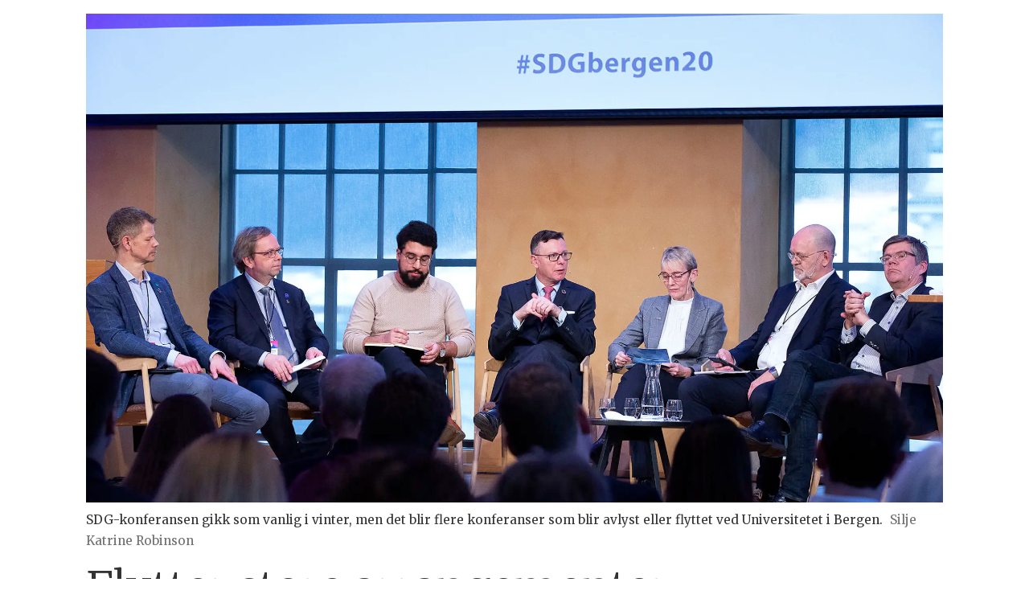

--- FILE ---
content_type: text/html; charset=UTF-8
request_url: https://pahoyden.khrono.no/flytter-store-arrangementer/471358
body_size: 13596
content:
<!DOCTYPE html>
<html lang="nb-NO" dir="ltr" class="resp_fonts">

    <head>
                
                <script type="module">
                    import { ClientAPI } from '/view-resources/baseview/public/common/ClientAPI/index.js?v=1768203041-L4';
                    window.labClientAPI = new ClientAPI({
                        pageData: {
                            url: 'https://pahoyden.khrono.no/flytter-store-arrangementer/471358',
                            pageType: 'article',
                            pageId: '471358',
                            section: 'nyheter',
                            title: 'Flytter store arrangementer',
                            seotitle: 'Flytter store arrangementer',
                            sometitle: 'Flytter store arrangementer',
                            description: 'Denne våren var det planlagt flere store arrangementer ved Universitetet i Bergen. På grunn av koronaviruset planlegger nå flere for høsten og neste år.',
                            seodescription: 'Denne våren var det planlagt flere store arrangementer ved Universitetet i Bergen. På grunn av koronaviruset planlegger nå flere for høsten og neste år.',
                            somedescription: 'Denne våren var det planlagt flere store arrangementer ved Universitetet i Bergen. På grunn av koronaviruset planlegger nå flere for høsten og neste år.',
                            device: 'desktop',
                            cmsVersion: '4.2.15',
                            contentLanguage: 'nb-NO',
                            published: '2020-03-27T08:00:16.000Z',
                            tags: ["holbergprisen", "universitetet i bergen", "nyheter", "christiekonferansen"],
                            bylines: ["Jan Willie Olsen"],
                            site: {
                                domain: 'https://pahoyden.khrono.no',
                                id: '2',
                                alias: 'pahoyden'
                            }
                            // Todo: Add paywall info ...
                        },
                        debug: false
                    });
                </script>

                <title>Flytter store arrangementer</title>
                <meta name="title" content="Flytter store arrangementer">
                <meta name="description" content="Denne våren var det planlagt flere store arrangementer ved Universitetet i Bergen. På grunn av koronaviruset planlegger nå flere for høsten og neste år.">
                <meta http-equiv="Content-Type" content="text/html; charset=utf-8">
                <link rel="canonical" href="https://pahoyden.khrono.no/flytter-store-arrangementer/471358">
                <meta name="viewport" content="width=device-width, initial-scale=1">
                
                <meta property="og:type" content="article">
                <meta property="og:title" content="Flytter store arrangementer">
                <meta property="og:description" content="Denne våren var det planlagt flere store arrangementer ved Universitetet i Bergen. På grunn av koronaviruset planlegger nå flere for høsten og neste år.">
                <meta property="article:published_time" content="2020-03-27T08:00:16.000Z">
                <meta property="article:modified_time" content="">
                <meta property="article:author" content="Jan Willie Olsen">
                <meta property="article:tag" content="holbergprisen">
                <meta property="article:tag" content="universitetet i bergen">
                <meta property="article:tag" content="nyheter">
                <meta property="article:tag" content="christiekonferansen">
                <meta property="og:image" content="https://image.khrono.no/459635.jpg?imageId=459635&x=0&y=0&cropw=100&croph=100&panox=0&panoy=0&panow=100&panoh=100&width=1200&height=683">
                <meta property="og:image:width" content="1200">
                <meta property="og:image:height" content="684">
                <meta name="twitter:card" content="summary_large_image">
                
                <meta name="twitter:title" content="Flytter store arrangementer">
                <meta name="twitter:description" content="Denne våren var det planlagt flere store arrangementer ved Universitetet i Bergen. På grunn av koronaviruset planlegger nå flere for høsten og neste år.">
                <meta name="twitter:image" content="https://image.khrono.no/459635.jpg?imageId=459635&x=0&y=0&cropw=100&croph=100&panox=0&panoy=0&panow=100&panoh=100&width=1200&height=683">
                <link rel="alternate" type="application/json+oembed" href="https://pahoyden.khrono.no/flytter-store-arrangementer/471358?lab_viewport=oembed">

                
                
                
                
                <meta property="og:url" content="https://pahoyden.khrono.no/flytter-store-arrangementer/471358">
                    
                <link href="https://fonts.googleapis.com/css?family=Merriweather:300,400,700,900" rel="stylesheet" >
                <link rel="stylesheet" href="/view-resources/view/css/grid.css?v=1768203041-L4">
                <link rel="stylesheet" href="/view-resources/view/css/main.css?v=1768203041-L4">
                <link rel="stylesheet" href="/view-resources/view/css/colors.css?v=1768203041-L4">
                <link rel="stylesheet" href="/view-resources/view/css/print.css?v=1768203041-L4" media="print">
                <link rel="stylesheet" href="/view-resources/view/css/foundation-icons/foundation-icons.css?v=1768203041-L4">
                <style data-key="custom_css_variables">
                :root {
                    --lab_page_width: 1088px;
                    --lab_columns_gutter: 11px;
                    --space-top: ;
                    --space-top-adnuntiusAd: ;
                }

                @media(max-width: 767px) {
                    :root {
                        --lab_columns_gutter: 10px;
                    }
                }

                @media(min-width: 767px) {
                    :root {
                    }
                }
                </style>
<script src="/view-resources/public/common/JWTCookie.js?v=1768203041-L4"></script>
<script src="/view-resources/public/common/Paywall.js?v=1768203041-L4"></script>
                <script>
                window.Dac = window.Dac || {};
                (function () {
                    if (navigator) {
                        window.Dac.clientData = {
                            language: navigator.language,
                            userAgent: navigator.userAgent,
                            innerWidth: window.innerWidth,
                            innerHeight: window.innerHeight,
                            deviceByMediaQuery: getDeviceByMediaQuery(),
                            labDevice: 'desktop', // Device from labrador
                            device: 'desktop', // Device from varnish
                            paywall: {
                                isAuthenticated: isPaywallAuthenticated(),
                                toggleAuthenticatedContent: toggleAuthenticatedContent,
                                requiredProducts: [],
                            },
                            page: {
                                id: '471358',
                                extId: ''
                            },
                            siteAlias: 'pahoyden',
                            debug: window.location.href.includes('debug=1')
                        };
                        function getDeviceByMediaQuery() {
                            if (window.matchMedia('(max-width: 767px)').matches) return 'mobile';
                            if (window.matchMedia('(max-width: 1023px)').matches) return 'tablet';
                            return 'desktop';
                        }

                        function isPaywallAuthenticated() {
                            if (window.Dac && window.Dac.JWTCookie) {
                                var JWTCookie = new Dac.JWTCookie({ debug: false });
                                return JWTCookie.isAuthenticated();
                            }
                            return false;
                        }

                        function toggleAuthenticatedContent(settings) {
                            if (!window.Dac || !window.Dac.Paywall) {
                                return;
                            }
                            var Paywall = new Dac.Paywall();
                            var updateDOM = Paywall.updateDOM;

                            if(settings && settings.displayUserName) {
                                var userName = Paywall.getUserName().then((userName) => {
                                    updateDOM(userName !== false, userName, settings.optionalGreetingText);
                                });
                            } else {
                                updateDOM(window.Dac.clientData.paywall.isAuthenticated);
                            }
                        }
                    }
                }());
                </script>

                    <script type="module" src="/view-resources/baseview/public/common/baseview/moduleHandlers.js?v=1768203041-L4" data-cookieconsent="ignore"></script>
<!-- Google Tag Manager -->
<script>
    window.dataLayer = window.dataLayer || [];
</script>
<script>(function(w,d,s,l,i){w[l]=w[l]||[];w[l].push({'gtm.start':
new Date().getTime(),event:'gtm.js'});var f=d.getElementsByTagName(s)[0],
j=d.createElement(s),dl=l!='dataLayer'?'&l='+l:'';j.async=true;j.src=
'https://www.googletagmanager.com/gtm.js?id='+i+dl;f.parentNode.insertBefore(j,f);
})(window,document,'script','dataLayer','GTM-W5X3SG3');</script>

                <style id="css_variables"></style>
                <script>
                    window.dachserData = {
                        _data: {},
                        _instances: {},
                        get: function(key) {
                            return dachserData._data[key] || null;
                        },
                        set: function(key, value) {
                            dachserData._data[key] = value;
                        },
                        push: function(key, value) {
                            if (!dachserData._data[key]) {
                                dachserData._data[key] = [];
                            }
                            dachserData._data[key].push(value);
                        },
                        setInstance: function(key, identifier, instance) {
                            if (!dachserData._instances[key]) {
                                dachserData._instances[key] = {};
                            }
                            dachserData._instances[key][identifier] = instance;
                        },
                        getInstance: function(key, identifier) {
                            return dachserData._instances[key] ? dachserData._instances[key][identifier] || null : null;
                        },
                        reflow: () => {}
                    };
                </script>
                

                <script type="application/ld+json">
                [{"@context":"http://schema.org","@type":"WebSite","name":"På Høyden - Khrono.no","url":"https://pahoyden.khrono.no"},{"@context":"https://schema.org","@type":"NewsArticle","headline":"Flytter store arrangementer","description":"Denne våren var det planlagt flere store arrangementer ved Universitetet i Bergen. På grunn av koronaviruset planlegger nå flere for høsten og neste år.","mainEntityOfPage":{"@id":"https://pahoyden.khrono.no/flytter-store-arrangementer/471358"},"availableLanguage":[{"@type":"Language","alternateName":"nb-NO"}],"image":["https://image-labrador.khrono.no/?imageId=459635&width=111&width=1200","https://image.khrono.no/?imageId=270214&width=1200","https://image.khrono.no/?imageId=467107&width=1200"],"keywords":"holbergprisen, universitetet i bergen, nyheter, christiekonferansen","author":[{"@type":"Person","name":"Jan Willie Olsen","email":"jan.willie.olsen@khrono.no"}],"publisher":{"@type":"Organization","name":"På Høyden - Khrono.no","logo":{"@type":"ImageObject","url":null}},"datePublished":"2020-03-27T08:00:16.000Z"}]
                </script>                
                
                
                



        <meta property="article:section" content="nyheter">
<script>
var k5aMeta = { "paid": 0, "author": ["Jan Willie Olsen"], "tag": ["holbergprisen", "universitetet i bergen", "nyheter", "christiekonferansen"], "title": "Flytter store arrangementer", "teasertitle": "Flytter store arrangementer", "kicker": "", "url": "https://pahoyden.khrono.no/a/471358", "login": (Dac.clientData.paywall.isAuthenticated ? 1 : 0), "subscriber": (Dac.clientData.paywall.isAuthenticated ? 1 : 0), "subscriberId": (Dac.clientData.subscriberId ? `"${ Dac.clientData.subscriberId }"` : "") };
</script>
                <script src="//cl.k5a.io/6156b8c81b4d741e051f44c2.js" async></script>


        <style>
            :root {
                
                
            }
        </style>
        
        
    </head>

    <body class="l4 article site_pahoyden section_nyheter"
        
        
        >

<!-- Google Tag Manager (noscript) -->
<noscript><iframe src="https://www.googletagmanager.com/ns.html?id=GTM-W5X3SG3"
height="0" width="0" style="display:none;visibility:hidden"></iframe></noscript>
<!-- End Google Tag Manager (noscript) -->        
        <script>
        document.addEventListener("DOMContentLoaded", (event) => {
            setScrollbarWidth();
            window.addEventListener('resize', setScrollbarWidth);
        });
        function setScrollbarWidth() {
            const root = document.querySelector(':root');
            const width = (window.innerWidth - document.body.offsetWidth < 21) ? window.innerWidth - document.body.offsetWidth : 15;
            root.style.setProperty('--lab-scrollbar-width', `${ width }px`);
        }
        </script>

        
        <a href="#main" class="skip-link">Jump to main content</a>

        
        

        
                


        <section id="mainArticleSection" class="main article">
            
            <main class="pageWidth">
                <article class=" "
                    
                >

                    <section class="main article k5a-article" id="main">

                            <div></div>
<script>
(function() {
    let windowUrl = window.location.href;
    windowUrl = windowUrl.substring(windowUrl.indexOf('?') + 1);
    let messageElement = document.querySelector('.shareableMessage');
    if (windowUrl && windowUrl.includes('code') && windowUrl.includes('expires')) {
        messageElement.style.display = 'block';
    } 
})();
</script>


                        <div data-element-guid="b7ffd663-0d66-4da7-ab25-4e5e6ef721c7" class="articleHeader column hasCaption">

    




    <div class="media">
            
            <figure data-element-guid="1474bf9f-a4be-41c4-9f95-28586d2f8932" class="headerImage">
    <div class="img fullwidthTarget">
        <picture>
            <source srcset="https://image.khrono.no/459635.webp?imageId=459635&width=2116&height=1208&format=webp" 
                width="1058"
                height="604"
                media="(min-width: 768px)"
                type="image/webp">    
            <source srcset="https://image.khrono.no/459635.webp?imageId=459635&width=2116&height=1208&format=jpg" 
                width="1058"
                height="604"
                media="(min-width: 768px)"
                type="image/jpeg">    
            <source srcset="https://image.khrono.no/459635.webp?imageId=459635&width=960&height=548&format=webp" 
                width="480"
                height="274"
                media="(max-width: 767px)"
                type="image/webp">    
            <source srcset="https://image.khrono.no/459635.webp?imageId=459635&width=960&height=548&format=jpg" 
                width="480"
                height="274"
                media="(max-width: 767px)"
                type="image/jpeg">    
            <img src="https://image.khrono.no/459635.webp?imageId=459635&width=960&height=548&format=jpg"
                width="480"
                height="274"
                title="SDG-konferansen gikk som vanlig i vinter, men det blir flere konferanser som blir avlyst eller flyttet ved Universitetet i Bergen."
                alt="" 
                
                style=""    
                >
        </picture>        
        
    </div>
    
</figure>

            
            
            
            
            
            
            
            
            
            
            
        <div class="floatingText"></div>
    </div>


    <div class="caption " data-showmore="Vis mer">
        <figcaption itemprop="caption" class="">SDG-konferansen gikk som vanlig i vinter, men det blir flere konferanser som blir avlyst eller flyttet ved Universitetet i Bergen.</figcaption>
        <figcaption itemprop="author" class="" data-byline-prefix="">Silje Katrine Robinson</figcaption>
    </div>



    <h1 class="headline mainTitle t55 tm36" style="">Flytter store arrangementer</h1>
    <h2 class="subtitle " style="">Denne våren var det planlagt flere store arrangementer ved Universitetet i Bergen. På grunn av koronaviruset planlegger nå flere for høsten og neste år.</h2>



        <div data-element-guid="337ad84d-78f1-4b25-8efe-547ad94cc5ce" class="meta">
    

    <div class="bylines">
        <div data-element-guid="5fca7b47-acb3-4b2a-8b15-74d486c76769" class="byline column" itemscope itemtype="http://schema.org/Person">
    
    <div class="content">
            <figure data-element-guid="73dfff14-4114-4889-e071-246701e9948b">
    <picture>
        <img
            itemprop="image"
            src="https://image.khrono.no/270214.webp?imageId=270214&x=0.00&y=0.00&cropw=89.17&croph=100.00&width=360&height=360"
            width="180"
            height="180"
            alt="Jan Willie Olsen">
    </picture>
</figure>
        <address class="name">
                <a rel="author" itemprop="url" href="mailto:jan.willie.olsen@khrono.no">
                <span class="lab-hidden-byline-name" itemprop="name">Jan Willie Olsen</span>
                    <span class="firstname ">Jan Willie</span>
                    <span class="lastname ">Olsen</span>
                </a>

                <span class="lab-hidden-byline-name" itemprop="name">Jan Willie Olsen</span>
                    <span class="description ">+47 954 255 20</span>
        </address>
    </div>
</div>

        
    </div>
    
    <div class="dates">
    
        <span class="dateGroup datePublished">
            <span class="dateLabel">Publisert</span>
            <time datetime="2020-03-27T08:00:16.000Z" title="Publisert 27.03.2020 - 09:00">27.03.2020 - 09:00</time>
        </span>
    </div>


    <div class="social">
            <a target="_blank" href="https://www.facebook.com/sharer.php?u=https%3A%2F%2Fpahoyden.khrono.no%2Fflytter-store-arrangementer%2F471358" class="fi-social-facebook" aria-label="Del på Facebook"></a>
            <a target="_blank" href="https://twitter.com/intent/tweet?url=https%3A%2F%2Fpahoyden.khrono.no%2Fflytter-store-arrangementer%2F471358" class="fi-social-twitter" aria-label="Del på X (Twitter)"></a>
            <a target="_blank" href="mailto:?subject=Flytter%20store%20arrangementer&body=Denne%20v%C3%A5ren%20var%20det%20planlagt%20flere%20store%20arrangementer%20ved%20Universitetet%20i%20Bergen.%20P%C3%A5%20grunn%20av%20koronaviruset%20planlegger%20n%C3%A5%20flere%20for%20h%C3%B8sten%20og%20neste%20%C3%A5r.%0Dhttps%3A%2F%2Fpahoyden.khrono.no%2Fflytter-store-arrangementer%2F471358" class="fi-mail" aria-label="Del via e-mail"></a>
    </div>



</div>

</div>


                        

                        
                        


                        

                        <div data-element-guid="337ad84d-78f1-4b25-8efe-547ad94cc5ce" class="bodytext large-12 small-12 medium-12">
    
    

    <p>— Det er veldig trist å måtte avlyse etter å ha lagt ned så mye arbeid i programmet, men i disse tider så forstår vi at det ikke er mulig å arrangere store konferanser, sier Tommy Staahl Gabrielsen.</p><p>Han er komiteleder for årets Christiekonferansen. 12. mars ble det bestemt at alle universiteter og høyskoler låser dørene i tiden fremover. Dagen etter ble det bestemt årets Christiekonferanse 27. april blir avlyst.</p><p>— Vi velger å videreføre temaet og programmet i den grad det er mulig til neste år, forklarer Gabrielsen.</p><h2>Flytter og avlyser</h2><p>Christiekonferansen er ikke alene om å utgå i år. De fleste store arrangementer verden rundt har blitt enten utsatt eller avlyst. Det samme skjer med konferanser og samlinger ved UiB.</p><p><span class="bold" data-lab-bold_desktop="bold"><a target="_blank" href="https://www.grieghallen.no/arrangementer/vi-maa-snakke-om-i-morgen/" class="">Stiftelsen Om i morgen</a>,</span> som ble startet av studenter ved UiB, hadde planlagt en konferanse i Grieghallen 20. april. Konferansen om klima er nå blitt flyttet til 28. september 2020.</p><p>23. april var det planlagt en <span class="bold" data-lab-bold_desktop="bold"><a target="_blank" href="https://www.uib.no/sfk/130265/utsatt-%E2%80%9Ckreften-endret-mitt-liv%E2%80%9D#program" class="">dagskonferanse om kreft</a></span> i regi av Senter for krisepsykologi. Det skulle bli den første nasjonale konferansen om både diagnose og rehabilitering. Den er nå utsatt.</p><p>Tre ganger i året arrangeres det promosjon for nye doktorer som har fått graden i løpet av de siste månedene. Vanligvis er det en slik promosjon den siste fredagen april. I disse dager ville kandidater fått en invitasjon til å være med der, men det får de ikke denne gang.</p><p>— De som ville vært aktuelt der vil nå få en e-post med forklaring på hvorfor det ikke blir noe arrangement i april, så vil de også få muligheten til å melde seg på senere promosjoner, forklarer Bente Krossøy, leder for arrangementkontoret ved UiB.</p><p>Den neste er planlagt i august. Dersom ting er ved normalen vil det være plass til alle ved den promosjonen.</p><p>— Heldigvis har vi tre slike promosjoner i året der to av de har færre deltakere. Dermed skal vi klare å få samlet alle da.</p><h2>Holberg avlyst</h2><p>En av de største arrangementene ved UiB hvert år er utdelingen av Holbergprisen. Med den følger en hel uke med arrangementer. I fjor ble det arrangert i juni med Holbergsymposiet, Holbergforelesningen og selve utdelingen av både Holbergprisen og Nils Klim-prisen.</p><article data-element-guid="e2d2f947-0200-4f25-c6f5-8d88dbdb5a70" class="column desktop-floatLeft mobile-floatLeft small-12 large-4 small-abs-12 large-abs-4 " data-site-alias="" data-section="nyheter" data-instance="467276" itemscope>
    
    <div class="content bg-tertiary color_mobile_bg-tertiary hasContentPadding mobile-hasContentPadding" style="">
        
        <a itemprop="url" class="" href="/utfordrer-kunsthistoriens-hvite-patriarkalske-struktur-griselda-pollock-far-holbergprisen-2020/467276" data-k5a-url="/a/467276" rel="">

        <div 
style=""
class="kicker above align-center mobile_text_align_align-center">
LES OGSÅ:
</div>

        <div class="media ">
                

                <figure data-element-guid="2fb163b7-65c8-4c71-de86-5df5cc118fb0" class="" >
    <div class="img fullwidthTarget">
        <picture>
            <source srcset="https://image.khrono.no/467107.webp?imageId=467107&x=0.00&y=0.00&cropw=100.00&croph=100.00&heightx=0.00&heighty=0.00&heightw=100.00&heighth=100.00&width=706&height=318&format=webp" 
                width="353"
                height="159"
                media="(min-width: 768px)"
                type="image/webp">    
            <source srcset="https://image.khrono.no/467107.webp?imageId=467107&x=0.00&y=0.00&cropw=100.00&croph=100.00&heightx=0.00&heighty=0.00&heightw=100.00&heighth=100.00&width=706&height=318&format=jpg" 
                width="353"
                height="159"
                media="(min-width: 768px)"
                type="image/jpeg">    
            <source srcset="https://image.khrono.no/467107.webp?imageId=467107&x=0.00&y=0.00&cropw=100.00&croph=100.00&heightx=0.00&heighty=0.00&heightw=100.00&heighth=100.00&width=960&height=432&format=webp" 
                width="480"
                height="216"
                media="(max-width: 767px)"
                type="image/webp">    
            <source srcset="https://image.khrono.no/467107.webp?imageId=467107&x=0.00&y=0.00&cropw=100.00&croph=100.00&heightx=0.00&heighty=0.00&heightw=100.00&heighth=100.00&width=960&height=432&format=jpg" 
                width="480"
                height="216"
                media="(max-width: 767px)"
                type="image/jpeg">    
            <img src="https://image.khrono.no/467107.webp?imageId=467107&x=0.00&y=0.00&cropw=100.00&croph=100.00&heightx=0.00&heighty=0.00&heightw=100.00&heighth=100.00&width=960&height=432&format=jpg"
                width="480"
                height="216"
                title="«Utfordrer kunsthistoriens hvite, patriarkalske struktur»: Griselda Pollock får Holbergprisen 2020"
                alt="" 
                loading="lazy"
                style=""    
                >
        </picture>        
            </div>
    
</figure>

                
                
                
                
                
                
                
            
            <div class="floatingText">

                <div class="labels">
                </div>
            </div>
            

        </div>


        
            <h2 itemprop="headline" 
    class="headline "
    style=""
    >«Utfordrer kunsthistoriens hvite, patriarkalske struktur»: Griselda Pollock får Holbergprisen 2020
</h2>

        




        </a>

        <time itemprop="datePublished" datetime="2020-03-05T09:23:30+01:00"></time>
    </div>
</article>
<p>De to vinnerne ble annonsert tidligere i mars, før alt ble låst ned i Norge.</p><p>Denne uken ble det klart at også Holberguken blir avlyst. Prisvinnerne vil bli tildelt prisen ved utdelingen neste år i stedet.<br></p>

    

    
</div>


                        


                        
<div data-element-guid="337ad84d-78f1-4b25-8efe-547ad94cc5ce" class="column articleFooter">
    <span class="tags">
        <a href="/tag/holbergprisen">holbergprisen</a>
        <a href="/tag/universitetet%20i%20bergen">universitetet i bergen</a>
        <a href="/tag/nyheter">nyheter</a>
        <a href="/tag/christiekonferansen">christiekonferansen</a>
    </span>
    
</div>


                        <div class="row social">
                            <div class="column large-12 small-12">
                                    <a target="_blank" href="https://www.facebook.com/sharer.php?u=https%3A%2F%2Fpahoyden.khrono.no%2Fflytter-store-arrangementer%2F471358" class="fi-social-facebook" aria-label="Del på Facebook"></a>
                                    <a target="_blank" href="https://twitter.com/intent/tweet?url=https%3A%2F%2Fpahoyden.khrono.no%2Fflytter-store-arrangementer%2F471358" class="fi-social-twitter" aria-label="Del på X (Twitter)"></a>
                                    <a target="_blank" href="mailto:?subject=Flytter%20store%20arrangementer&body=Denne%20v%C3%A5ren%20var%20det%20planlagt%20flere%20store%20arrangementer%20ved%20Universitetet%20i%20Bergen.%20P%C3%A5%20grunn%20av%20koronaviruset%20planlegger%20n%C3%A5%20flere%20for%20h%C3%B8sten%20og%20neste%20%C3%A5r.%0Dhttps%3A%2F%2Fpahoyden.khrono.no%2Fflytter-store-arrangementer%2F471358" class="fi-mail" aria-label="Del via e-mail"></a>
                            </div>
                        </div>

                    </section>
                    
                </article>
                <section class="related desktop-fullWidth mobile-fullWidth fullwidthTarget">
                <div data-element-guid="529ad2b6-90bf-49d0-de89-b576cd00afd9" class="page-content"><div data-element-guid="b74c9d3c-5aaf-4241-9d2b-481151d21afc" class="row small-12 large-12" style="">
<!-- placeholder(#1) -->
<div data-element-guid="dcca51b8-acc3-4c1b-8f7a-4215b015255c" class="front_rows small-12 large-12 small-abs-12 large-abs-12">
    
    <div class="content fullwidthTarget" style="">
            
            <div data-element-guid="132b6824-8ee2-4d5a-d7b7-f8ee60ea67be" class="row small-12 large-12" style="">
<!-- placeholder(#1) -->
<div data-element-guid="d62d15b0-a990-42d3-b06f-358e9edb86d6" class="front_rows small-12 large-12 small-abs-12 large-abs-12">
    
    <div class="content fullwidthTarget" style="">
            
            <div data-element-guid="bb539d86-26a8-4a1e-b75b-75d3fc537058" class="row small-12 large-12" style=""><div data-element-guid="190eab60-d88e-48ad-8171-bebdc3dc7364" id="markup_436159" class="markupbox column small-12 large-12 small-abs-12 large-abs-12">
    
    <div class="content fullwidthTarget" style="">

        

        

            <div style="background-color:#F4E5D3; padding:20px;'!important;font-style: normal!important;">


            

På Høyden tester nå ut <b>Commento</b> som ny kommentarfeltløsning. Logg inn med en Google-konto eller ved å opprette en Commento-konto gjennom å trykke på Login under.

<br><br>

Det kan være behov for å oppdatere siden når man logger inn første gang. 

<br><br>

Vi modererer debatten i etterkant og alle innlegg må signeres med fullt navn. Se På Høydens debattregler <b><a href="https://pahoyden.no/debattregler">her</a></b>. God debatt!
</div>

        
        
    </div>
</div>
</div>
<div data-element-guid="539fcf71-8e4e-4b91-ff09-34582464cb84" class="row small-12 large-12" style=""><div data-element-guid="02f93560-c095-45ac-ab89-aa67ef21e43f" id="markup_436160" class="markupbox column small-12 large-12 small-abs-12 large-abs-12">
    
    <div class="content fullwidthTarget" style="">

        

        

            <div id="commento"></div>
<script src="https://cdn.commento.io/js/commento.js"></script>

        
        
    </div>
</div>
</div>
<div data-element-guid="b36bb3ca-6128-4485-a6ec-d6018dcaba4c" class="row small-12 large-12" style=""><div data-element-guid="acdf3f48-722a-4c23-d979-3282bf3925e3" class="column newsletter_submit small-12 large-12 small-abs-12 large-abs-12">
    
    <form method="POST" action="https://khrono.mailmojo.no/forms/subscribe/2472/" class="content grid bg-primary color_mobile_bg-primary hasContentPadding mobile-hasContentPadding" style="">
        <div class="text description grid-vas-center large-12 small-12">
            <h4 class="">Meld deg på nyhetsbrev fra På Høyden!</h4>
            <p class="description "></p>
        </div>
        <fieldset class="text grid-vas-center large-12 small-12">
            <input type="hidden" name="tagsadditional" placeholder="" class="" value="Påmelding fra nettsiden">
            <input type="email" name="email" placeholder="Din e-postadresse" class="" value="">
            <input type="submit" name="submit" placeholder="" class="bg-secondary" value="Abonner på nyhetsbrevet">
        </fieldset>
        <div class="text lab-newsletter-footer lab-hide-newsletter-footer grid-vas-center large-12 small-12">
            <p class="lab-newsletter-footer-text "></p>
        </div>
    </form>
</div>
</div>

    </div>
</div>

</div>

    </div>
</div>

</div>
<div data-element-guid="a0a21513-e678-4d7a-f1d1-fa95b05d736e" class="row small-12 large-12" style=""><article data-element-guid="76d88cde-4e51-4cda-d389-93d2ea08bce4" class="column small-12 large-12 small-abs-12 large-abs-12 " data-site-alias="" data-section="" data-instance="471362" itemscope>
    
    <div class="content" style="">
        
        


        <div class="media ">
            <div class="floatingText">

                <div class="labels">
                </div>
            </div>
            

        </div>


        
            <h2 itemprop="headline" 
    class="headline t32 tm28"
    style=""
    >Siste fra På Høyden-forsiden:
</h2>

        




        

        <time itemprop="datePublished" datetime=""></time>
    </div>
</article>
</div>
<div data-element-guid="4c0b0d2d-2fe0-4fed-f3b4-5714f7b5ea6e" class="row small-12 large-12" style="">
<!-- placeholder(#2) -->
<div data-element-guid="028c812f-98da-4e86-fb86-719595279a7b" class="front_rows small-12 large-12 small-abs-12 large-abs-12">
    
    <div class="content fullwidthTarget" style="">
            
            <div data-element-guid="842d0a5c-4796-4d70-d75e-2bebc419285a" class="row small-12 large-12" style=""><div data-element-guid="c285d5c5-e325-4330-b1f9-0a12c1e5890a" id="labradorSearch_659653" class="labradorSearch small-12 large-12 small-abs-12 large-abs-12">
    
    <div class="content ">
        <form action="" class="row grid-justify-center nosites" role="search"><!-- grid-align-stretch -->
            <div class="column large-12 small-12">
                <h1 class="t27 align-center mobile_text_align_align-center"><span class="font-weight-bold" data-lab-font_weight_desktop="font-weight-bold">Søk i På Høyden-arkivet (redaksjonelle saker fra På Høyden før 1. august 2020)</span></h1>
            </div>
            
            <div class="column large-12 small-12 grid">
                <input type="text" name="query" placeholder="Skriv søket ditt her ...">
                <button type="submit" class="ellipsis main-btn bg-secondary " value="">SØK</button>
            </div>
        
        </form>

        <div class="labclient-content row"></div>
        <span class="dac-hidden" id="loading-spinner"><i class="lab-spinner"></i></span>

        <nav class="dac-hidden">
            <a class="nextBtn  bg-secondary " href="" data-nav="next" title="Display more hits">Vis flere artikler</a>
        </nav>
    </div>

    <script>
        (function() {
            const getParams = new URLSearchParams(window.location.search);
            (document.querySelector('#labradorSearch_659653 input[name="query"]') || {}).value = getParams.get('query') || getParams.get('q') || '';
            (document.querySelector('#labradorSearch_659653 input[name="tag"]') || {}).value = getParams.get('tag') || '';
            (document.querySelector('#labradorSearch_659653 input[name="author"]') || {}).value = getParams.get('author') || '';
            (document.querySelector('#labradorSearch_659653 input[name="fromDate"]') || {}).value = getParams.get('fromDate') || '';
            (document.querySelector('#labradorSearch_659653 input[name="toDate"]') || {}).value = getParams.get('toDate') || '';

            const id = '659653' || null;
            if (id && window.dachserData) {
                window.dachserData.push('labradorsearch', {
                    fallbackImage: '',
                    id,
                    isEditor: (false),
                    viewport: 'desktop',
                    articleCount: '20',
                    imageServer: 'https://image.khrono.no',
                    selector: '#labradorSearch_659653 .labclient-content',
                    apiUrl: 'https://api.khrono.no/article',
                    bodytextLength: 190,
                    nohitsLabel: 'Ingen treff. Prøv å endre søket ditt',
                    container: document.querySelector('#labradorSearch_659653'),
                    spinner: document.querySelector('#loading-spinner'),
                    nav: document.querySelector('#labradorSearch_659653 nav'),
                    orderBy: 'published',
                    advanced: {
                        display: false,
                        button: {
                            element: document.querySelector('#labradorSearch_659653 .advanced-expander'),
                            openText: 'Open advanced',
                            closeText: 'Close advanced'
                        },
                        container: document.querySelector('#labradorSearch_659653 .advanced-options'),
                        sites: {
                            input: document.querySelector('#labradorSearch_659653 input[name="sites"]'),
                            checkboxes: document.querySelectorAll('#labradorSearch_659653 input.site_whitelist'),
                            toggleAll: document.querySelector('#labradorSearch_659653 input[name="site_whitelist_all"]'),
                            allowed: '[{"alias":"pahoyden","id":2,"displayName":"På Høyden - Khrono.no","selected":true}]'
                        }
                    },
                    ConfigObject: {"viewConfig":{"config":{"customer":{"paywall":{"label":{}},"image":{"defaultAspectRatio":0.45}}}}},
                    desktopWidth: '',
                    hideSiteName: '',
                    hidePublishedDate: '',
                    hideSection: '',
                });
            }
        }());
    </script>
</div>
</div>
<div data-element-guid="fea6c561-3dcd-4194-aae4-e77dcf3e8eeb" class="row small-12 large-12" style=""><article data-element-guid="64c4b657-b8e3-44f9-9185-eb0c446db39b" class="column small-12 large-12 small-abs-12 large-abs-12 " data-site-alias="" data-section="nyheter" data-instance="419133" data-image-float="floatNone" itemscope>
    
    <div class="content color_mobile_no_bg_color" style="">
        
        <a itemprop="url" class="" href="/ferie-og-nedtrapping-i-pa-hoyden/419133" data-k5a-url="/a/419133" rel="">


        <div class="media desktop-floatNone mobile-floatNone">
            <div class="floatingText">

                <div class="labels">
                </div>
            </div>
            

        </div>


        
            <h2 itemprop="headline" 
    class="headline t52 bg-black color_mobile_bg-black primary color_mobile_primary hasTextPadding mobile-hasTextPadding"
    style=""
    >På Høyden-redaksjonen takker for seg
</h2>

        




        </a>

        <time itemprop="datePublished" datetime="2020-07-08T02:16:19+02:00"></time>
    </div>
</article>
<article data-element-guid="7aaccf22-7192-4952-989a-7f292ee48fdc" class="column small-12 large-12 small-abs-12 large-abs-12 " data-site-alias="" data-section="nyheter" data-instance="501744" data-image-float="floatNone" itemscope>
    
    <div class="content" style="">
        
        <a itemprop="url" class="" href="/her-er-100-hoydepunkter-fra-de-siste-sju-arene-med-pa-hoyden/501744" data-k5a-url="/a/501744" rel="">


        <div class="media desktop-floatNone mobile-floatNone">
                

                <figure data-element-guid="f608b6c1-f096-4e6d-d377-aec5d7c428bf" class="desktop-floatNone mobile-floatNone" >
    <div class="img fullwidthTarget">
        <picture>
            <source srcset="https://image.khrono.no/501865.webp?imageId=501865&x=0.00&y=48.74&cropw=99.43&croph=48.91&heightx=0.00&heighty=0.00&heightw=100.00&heighth=100.00&width=2080&height=584&format=webp" 
                width="1040"
                height="292"
                media="(min-width: 768px)"
                type="image/webp">    
            <source srcset="https://image.khrono.no/501865.webp?imageId=501865&x=0.00&y=48.74&cropw=99.43&croph=48.91&heightx=0.00&heighty=0.00&heightw=100.00&heighth=100.00&width=2080&height=584&format=jpg" 
                width="1040"
                height="292"
                media="(min-width: 768px)"
                type="image/jpeg">    
            <source srcset="https://image.khrono.no/501865.webp?imageId=501865&x=0.00&y=0.43&cropw=76.50&croph=100.00&heightx=0.00&heighty=0.00&heightw=100.00&heighth=100.00&width=716&height=534&format=webp" 
                width="358"
                height="267"
                media="(max-width: 767px)"
                type="image/webp">    
            <source srcset="https://image.khrono.no/501865.webp?imageId=501865&x=0.00&y=0.43&cropw=76.50&croph=100.00&heightx=0.00&heighty=0.00&heightw=100.00&heighth=100.00&width=716&height=534&format=jpg" 
                width="358"
                height="267"
                media="(max-width: 767px)"
                type="image/jpeg">    
            <img src="https://image.khrono.no/501865.webp?imageId=501865&x=0.00&y=0.43&cropw=76.50&croph=100.00&heightx=0.00&heighty=0.00&heightw=100.00&heighth=100.00&width=716&height=534&format=jpg"
                width="358"
                height="267"
                title="Her er På Høydens 100 mest leste"
                alt="" 
                loading="lazy"
                style=""    
                >
        </picture>        
            </div>
    
</figure>

                
                
                
                
                
                
                
            
            <div class="floatingText">
                <div 
style=""
class="kicker floating color_mobile_no_bg_color tertiary color_mobile_tertiary italic m-italic">
Gjensyn med tidligere saker
</div>
                <h2 itemprop="headline" 
    class="headline t60 white color_mobile_white"
    style=""
    >Her er På Høydens 100 mest leste
</h2>

                <div class="labels">
                </div>
            </div>
            

        </div>


        

        




        </a>

        <time itemprop="datePublished" datetime="2020-07-08T02:15:56+02:00"></time>
    </div>
</article>
</div>
<div data-element-guid="7daa5360-e022-4cf4-9c27-8ccbbe128b49" class="row small-12 large-12" style=""><article data-element-guid="81855ace-41b3-4e4a-a861-e964043daed5" class="column small-12 large-6 small-abs-12 large-abs-6 " data-site-alias="" data-section="nyheter" data-instance="503236" data-image-float="floatNone" itemscope>
    
    <div class="content" style="">
        
        <a itemprop="url" class="" href="/problematisk-gransking-av-rasistiske-ytringer-ved-ntnu/503236" data-k5a-url="/a/503236" rel="">

        <div 
style=""
class="kicker above font-weight-black m-font-weight-black bg-secondary-light color_mobile_bg-secondary-light primary color_mobile_primary hasTextPadding mobile-hasTextPadding">
Redaksjonell kommentar
</div>

        <div class="media desktop-floatNone mobile-floatNone">
                

                <figure data-element-guid="77a53add-cc6d-45b3-8a30-553d64e2f06e" class="desktop-floatNone mobile-floatNone" >
    <div class="img fullwidthTarget">
        <picture>
            <source srcset="https://image.khrono.no/452721.webp?imageId=452721&x=0.00&y=29.82&cropw=100.00&croph=39.46&heightx=0.00&heighty=0.00&heightw=100.00&heighth=100.00&width=996&height=394&format=webp" 
                width="498"
                height="197"
                media="(min-width: 768px)"
                type="image/webp">    
            <source srcset="https://image.khrono.no/452721.webp?imageId=452721&x=0.00&y=29.82&cropw=100.00&croph=39.46&heightx=0.00&heighty=0.00&heightw=100.00&heighth=100.00&width=996&height=394&format=jpg" 
                width="498"
                height="197"
                media="(min-width: 768px)"
                type="image/jpeg">    
            <source srcset="https://image.khrono.no/452721.webp?imageId=452721&x=0.00&y=29.82&cropw=100.00&croph=39.46&heightx=0.00&heighty=0.00&heightw=100.00&heighth=100.00&width=904&height=358&format=webp" 
                width="452"
                height="179"
                media="(max-width: 767px)"
                type="image/webp">    
            <source srcset="https://image.khrono.no/452721.webp?imageId=452721&x=0.00&y=29.82&cropw=100.00&croph=39.46&heightx=0.00&heighty=0.00&heightw=100.00&heighth=100.00&width=904&height=358&format=jpg" 
                width="452"
                height="179"
                media="(max-width: 767px)"
                type="image/jpeg">    
            <img src="https://image.khrono.no/452721.webp?imageId=452721&x=0.00&y=29.82&cropw=100.00&croph=39.46&heightx=0.00&heighty=0.00&heightw=100.00&heighth=100.00&width=904&height=358&format=jpg"
                width="452"
                height="179"
                title="Problematisk gransking av rasistiske ytringer"
                alt="" 
                loading="lazy"
                style=""    
                >
        </picture>        
            </div>
    
</figure>

                
                
                
                
                
                
                
            
            <div class="floatingText">

                <div class="labels">
                </div>
            </div>
            

        </div>


        
            <h2 itemprop="headline" 
    class="headline t30 font-weight-light m-font-weight-light bg-secondary-light color_mobile_bg-secondary-light italic m-italic hasTextPadding mobile-hasTextPadding"
    style=""
    >Problematisk gransking av rasistiske ytringer
</h2>

        




        </a>

        <time itemprop="datePublished" datetime="2020-07-23T01:43:46+02:00"></time>
    </div>
</article>
<article data-element-guid="5d226ee2-07d2-4d1d-e0ec-560855938e14" class="column small-12 large-6 small-abs-12 large-abs-6 " data-site-alias="" data-section="debatt" data-instance="502674" itemscope>
    
    <div class="content" style="">
        
        <a itemprop="url" class="" href="/noen-ganger-er-det-bare-trist-a-fa-rett/502674" data-k5a-url="/a/502674" rel="">


        <div class="media ">
                

                <figure data-element-guid="cc25c8d4-b0a3-4eb6-dd54-66d3aa1867f0" class="" >
    <div class="img fullwidthTarget">
        <picture>
            <source srcset="https://image.khrono.no/460593.webp?imageId=460593&x=5.14&y=15.64&cropw=94.86&croph=79.06&width=996&height=556&format=webp" 
                width="498"
                height="278"
                media="(min-width: 768px)"
                type="image/webp">    
            <source srcset="https://image.khrono.no/460593.webp?imageId=460593&x=5.14&y=15.64&cropw=94.86&croph=79.06&width=996&height=556&format=jpg" 
                width="498"
                height="278"
                media="(min-width: 768px)"
                type="image/jpeg">    
            <source srcset="https://image.khrono.no/460593.webp?imageId=460593&x=5.14&y=15.64&cropw=94.86&croph=79.06&width=904&height=504&format=webp" 
                width="452"
                height="252"
                media="(max-width: 767px)"
                type="image/webp">    
            <source srcset="https://image.khrono.no/460593.webp?imageId=460593&x=5.14&y=15.64&cropw=94.86&croph=79.06&width=904&height=504&format=jpg" 
                width="452"
                height="252"
                media="(max-width: 767px)"
                type="image/jpeg">    
            <img src="https://image.khrono.no/460593.webp?imageId=460593&x=5.14&y=15.64&cropw=94.86&croph=79.06&width=904&height=504&format=jpg"
                width="452"
                height="252"
                title="Meninger: Noen ganger er det bare trist å få rett"
                alt="" 
                loading="lazy"
                style=""    
                >
        </picture>        
            </div>
    
</figure>

                
                
                
                
                
                
                
            
            <div class="floatingText">

                <div class="labels">
                </div>
            </div>
            

        </div>


        
            <h2 itemprop="headline" 
    class="headline t29"
    style=""
    ><span class=" tertiary" data-lab-text_color_desktop="tertiary">Meninger:</span> Noen ganger er det bare trist å få rett
</h2>

        




        </a>

        <time itemprop="datePublished" datetime="2020-07-18T09:29:54+02:00"></time>
    </div>
</article>
</div>
<div data-element-guid="84a5c5a4-2246-45e3-a4ac-81baea29ec21" class="row-section" style="">
<div class="row small-12 large-12" style=""><article data-element-guid="54313827-8650-4ede-fadc-198eddbb1016" class="column small-12 large-6 small-abs-12 large-abs-6 " data-site-alias="" data-section="nyheter" data-instance="501819" itemscope>
    
    <div class="content" style="">
        
        <a itemprop="url" class="" href="/har-fatt-fleire-nye-klager-pa-tyskarvits-professor/501819" data-k5a-url="/a/501819" rel="">


        <div class="media ">
                

                <figure data-element-guid="c18bc01b-af7a-4b83-a333-80f80bdfdfb1" class="" >
    <div class="img fullwidthTarget">
        <picture>
            <source srcset="https://image.khrono.no/498942.webp?imageId=498942&x=0.00&y=0.00&cropw=100.00&croph=73.53&heightx=0.00&heighty=0.00&heightw=100.00&heighth=100.00&width=1048&height=514&format=webp" 
                width="524"
                height="257"
                media="(min-width: 768px)"
                type="image/webp">    
            <source srcset="https://image.khrono.no/498942.webp?imageId=498942&x=0.00&y=0.00&cropw=100.00&croph=73.53&heightx=0.00&heighty=0.00&heightw=100.00&heighth=100.00&width=1048&height=514&format=jpg" 
                width="524"
                height="257"
                media="(min-width: 768px)"
                type="image/jpeg">    
            <source srcset="https://image.khrono.no/498942.webp?imageId=498942&x=0.00&y=0.00&cropw=100.00&croph=73.53&heightx=0.00&heighty=0.00&heightw=100.00&heighth=100.00&width=952&height=468&format=webp" 
                width="476"
                height="234"
                media="(max-width: 767px)"
                type="image/webp">    
            <source srcset="https://image.khrono.no/498942.webp?imageId=498942&x=0.00&y=0.00&cropw=100.00&croph=73.53&heightx=0.00&heighty=0.00&heightw=100.00&heighth=100.00&width=952&height=468&format=jpg" 
                width="476"
                height="234"
                media="(max-width: 767px)"
                type="image/jpeg">    
            <img src="https://image.khrono.no/498942.webp?imageId=498942&x=0.00&y=0.00&cropw=100.00&croph=73.53&heightx=0.00&heighty=0.00&heightw=100.00&heighth=100.00&width=952&height=468&format=jpg"
                width="476"
                height="234"
                title="Har fått fleire nye klager"
                alt="" 
                loading="lazy"
                style=""    
                >
        </picture>        
            </div>
    
</figure>

                
                
                
                
                
                
                
            
            <div class="floatingText">

                <div class="labels">
                </div>
            </div>
            

        </div>


        
            <div 
style=""
class="kicker below font-weight-black m-font-weight-black primary color_mobile_primary">
Svein Larsen vitsa om tyskarar
</div>
            <h2 itemprop="headline" 
    class="headline t52"
    style=""
    >Har fått fleire nye klager
</h2>

        




        </a>

        <time itemprop="datePublished" datetime="2020-07-09T00:42:51+02:00"></time>
    </div>
</article>
<article data-element-guid="9c874c5b-cfcc-4a34-9d6f-da9772dea6e8" class="column small-12 large-6 small-abs-12 large-abs-6 " data-site-alias="" data-section="nyheter" data-instance="501646" data-image-float="floatNone" itemscope>
    
    <div class="content" style="">
        
        <a itemprop="url" class="" href="/ansettelse-ved-uib-er-klaget-inn-til-sivilombudsmannen/501646" data-k5a-url="/a/501646" rel="">


        <div class="media desktop-floatNone mobile-floatNone">
                

                <figure data-element-guid="7c40e8f0-50f0-4346-bc90-de2757de7963" class="desktop-floatNone mobile-floatNone" >
    <div class="img fullwidthTarget">
        <picture>
            <source srcset="https://image.khrono.no/398562.webp?imageId=398562&x=9.86&y=17.34&cropw=72.19&croph=82.66&heightx=0.00&heighty=0.00&heightw=100.00&heighth=100.00&width=1036&height=792&format=webp" 
                width="518"
                height="396"
                media="(min-width: 768px)"
                type="image/webp">    
            <source srcset="https://image.khrono.no/398562.webp?imageId=398562&x=9.86&y=17.34&cropw=72.19&croph=82.66&heightx=0.00&heighty=0.00&heightw=100.00&heighth=100.00&width=1036&height=792&format=jpg" 
                width="518"
                height="396"
                media="(min-width: 768px)"
                type="image/jpeg">    
            <source srcset="https://image.khrono.no/398562.webp?imageId=398562&x=9.86&y=17.34&cropw=72.19&croph=82.66&heightx=0.00&heighty=0.00&heightw=100.00&heighth=100.00&width=940&height=718&format=webp" 
                width="470"
                height="359"
                media="(max-width: 767px)"
                type="image/webp">    
            <source srcset="https://image.khrono.no/398562.webp?imageId=398562&x=9.86&y=17.34&cropw=72.19&croph=82.66&heightx=0.00&heighty=0.00&heightw=100.00&heighth=100.00&width=940&height=718&format=jpg" 
                width="470"
                height="359"
                media="(max-width: 767px)"
                type="image/jpeg">    
            <img src="https://image.khrono.no/398562.webp?imageId=398562&x=9.86&y=17.34&cropw=72.19&croph=82.66&heightx=0.00&heighty=0.00&heightw=100.00&heighth=100.00&width=940&height=718&format=jpg"
                width="470"
                height="359"
                title="Ansettelse klaget inn til Sivilombudsmannen"
                alt="" 
                loading="lazy"
                style=""    
                >
        </picture>        
            </div>
    
</figure>

                
                
                
                
                
                
                
            
            <div class="floatingText">

                <div class="labels">
                </div>
            </div>
            

        </div>


        
            <h2 itemprop="headline" 
    class="headline t37"
    style=""
    >Ansettelse klaget inn til Sivilombudsmannen
</h2>

        




        </a>

        <time itemprop="datePublished" datetime="2020-07-08T07:20:43+02:00"></time>
    </div>
</article>
</div>
</div>

    </div>
</div>

</div>
</div>

                </section>
            </main>
            
            
        </section>

            <template class="definitionTemplate">
                <div class="definitionPopup">
                    <div class="definitionInfo">
                        <p></p>
                        <span></span>
                        <button class="definitionClose">&#10005;</button>
                    </div>
                </div>
            </template>


        <script>
                (function(){
                    const audioPlayers = document.querySelectorAll('.dacInlineAudio');
                    for (const audioPlayer of audioPlayers) {
                        window.dachserData.push('audioInline', audioPlayer);
                    }

                    window.onload = function() {
                        if (window.Dac && window.Dac.Definition) {
                            const definition = new Dac.Definition();
                            definition.setup();   
                        }
                    };
                })();
        </script>
            <script>
                window.lab_article_data = window.lab_article_data || {};
                if (lab_article_data[471358]) {
                    lab_article_data[471358].tagsString = 'holbergprisen,universitetet i bergen,nyheter,christiekonferansen';
                    lab_article_data[471358].section = 'nyheter';
                    lab_article_data[471358].pageType = 'article';
                } else {
                    lab_article_data[471358] = {
                        tagsString: 'holbergprisen,universitetet i bergen,nyheter,christiekonferansen'
                        , section: 'nyheter'
                        , pageType: 'article'
                    };
                    
                }
            </script>

        

<footer class="page">
    
</footer>



<script src="/view-resources/baseview/public/common/build/baseview_dependencies_dom.js?v=1768203041-L4" data-cookieconsent="ignore"></script>

        <script>
            window.dachserData.handlers = {
                parallax: function(item) {
                    if (window.Dac && window.Dac.Parallax) {
                        new Dac.Parallax(item);
                    } else {
                        console.warn('parallax: Missing required class Dac.Parallax. Content will not animate.');
                    }
                },
                swipehelper: function(item) {
                    if (window.Dac && window.Dac.SwipeHelper) {
                        var element = document.querySelector(item.selector);
                        if (!element) {
                            console.warn('SwipeHelper: Missing element for selector: "' + item.selector + '".');
                            return null;
                        }
                        return new Dac.SwipeHelper(element, item);
                    } else {
                        console.warn('SwipeHelper: Missing required function Dac.SwipeHelper.');
                        return null;
                    } 
                },
                readprogress: function(item) {
                    if (window.Dac && window.Dac.ReadProgress) {
                        var element = document.querySelector(item.selector);
                        if (!element) {
                            console.warn('ReadProgress: Missing element for selector: "' + item.selector + '".');
                            return;
                        }
                        new Dac.ReadProgress(element, item);
                    } else {
                        console.warn('ReadProgress: Missing required function Dac.ReadProgress.');
                    } 
                },
                tabnavigation: function(item) {
                    if (window.Dac && window.Dac.TabNavigation) {
                        new Dac.TabNavigation(item);
                    } else {
                        console.warn('TabNavigation: Missing required function Dac.Tabnavigation.');
                    } 
                },
                elementattributetoggler: function(item) {
                    if (window.Dac && window.Dac.ElementAttributeToggler) {
                        new Dac.ElementAttributeToggler(item);
                    } else {
                        console.warn('ElementAttributeToggler: Missing required class Dac.ElementAttributeToggler.');
                    } 
                },
                articlelists: (item) => {
                    if (window.Dac && window.Dac.ArticleLists) {
                        new Dac.ArticleLists(item);
                    } else {
                        console.warn('ElementAttributeToggler: Missing required class Dac.ArticleLists.');
                    }
                }
            };

            window.dachserData.execute = () => {
            
                // Parallax
                // Register each element requiering js-animations
                const parallaxQueue = window.dachserData.get('parallax') || [];
                parallaxQueue.forEach(item => {
                    window.dachserData.handlers.parallax(item);
                });
            
                // SwipeHelper, used by several components like ArticleScroller etc.
                // Register each element using SwipeHelper:
                const swipehelperQueue = window.dachserData.get('swipehelper') || [];
                swipehelperQueue.forEach(item => {
                    window.dachserData.setInstance(
                        'swipehelper',
                        item.selector,
                        window.dachserData.handlers.swipehelper(item)
                    );
                });

                // ReadProgress
                const readprogressQueue = window.dachserData.get('readprogress') || [];
                readprogressQueue.forEach(item => {
                    window.dachserData.handlers.readprogress(item);
                });
            
                // Tab-navigation
                const tabnavigationQueue = window.dachserData.get('tabnavigation') || [];
                tabnavigationQueue.forEach(item => {
                    window.dachserData.handlers.tabnavigation(item);
                });

                // ElementAttributeToggler
                const elementAttributeTogglerQueue = window.dachserData.get('elementattributetoggler') || [];
                elementAttributeTogglerQueue.forEach(item => {
                    window.dachserData.handlers.elementattributetoggler(item);
                });

                const articlelistsQueue = window.dachserData.get('articlelists') || [];
                articlelistsQueue.forEach(item => {
                    window.dachserData.handlers.articlelists(item);
                });
            };

            (function () {

                window.dachserData.execute();
            
            }());
        </script>

            <div class="powered-by "><a href="https:&#x2F;&#x2F;labradorcms.com&#x2F;" target="_blank">Powered by Labrador CMS</a></div>


        
    </body>
</html>
